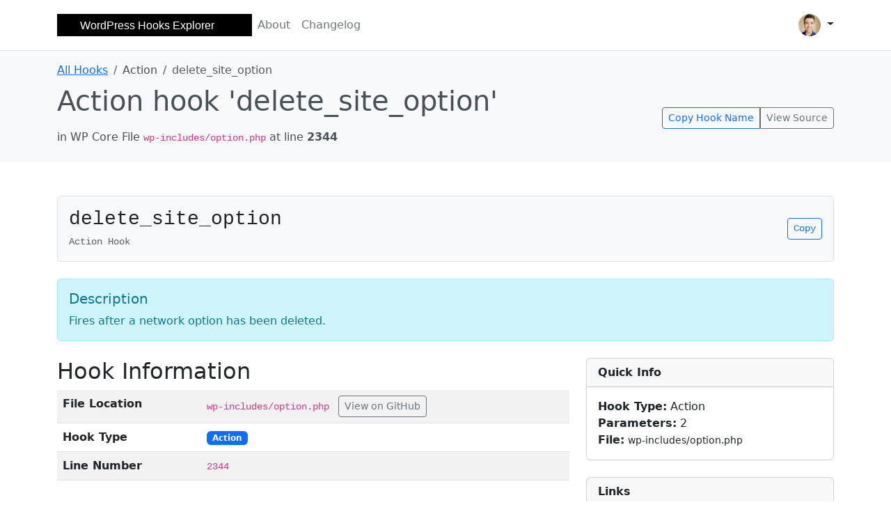

--- FILE ---
content_type: text/html; charset=utf-8
request_url: https://fahdmurtaza.com/wp-hooks-explorer/hook/delete_site_option.html
body_size: 5084
content:
<!DOCTYPE html>
<html lang="en" class="h-100">
<head>
    <meta charset="UTF-8">
    <meta name="viewport" content="width=device-width, initial-scale=1.0">
    <title>delete_site_option - WordPress Hooks Explorer</title>
    <meta name="description" content="Details of the delete_site_option Action in WordPress">
    <meta name="keywords" content="WordPress, hooks, delete_site_option, Action, explorer">
    <link rel="stylesheet" href="../resources/css/bootstrap.min.css">
    <link rel="stylesheet" href="../resources/css/prism.min.css">
    <style>
        pre[class*="language-"] {
            border-radius: 0.25rem;
            max-height: 400px;
            overflow-y: auto;
            border: 1px solid #e0e0e0;
            background: #f8f9fa;
        }
        code[class*="language-"] {
            font-size: 0.9rem;
        }

        h2:not(:first-child) {
            margin: 50px 0 10px 0;
        }

        .copy-btn {
            cursor: pointer;
            transition: all 0.2s;
        }
        .copy-btn:hover {
            background-color: #0d6efd !important;
        }
        
        .hook-name-display {
            background: #f8f9fa;
            border: 1px solid #dee2e6;
            border-radius: 0.375rem;
            font-family: 'Courier New', monospace;
            display: flex;
            align-items: center;
            justify-content: space-between;
        }

        .breadcrumb {
            background: transparent;
            padding: 0;
        }

        .version-badge {
            font-size: 0.875rem;
        }

        .related-hook-card {
            transition: transform 0.2s;
        }
        .related-hook-card:hover {
            transform: translateY(-2px);
            box-shadow: 0 4px 8px rgba(0,0,0,0.1);
        }

        .highlight-hook-line {
            background-color: #fff3cd;
            border-left: 4px solid #ffc107;
            padding-left: 8px;
            display: block;
            margin: 0 -12px;
            padding-right: 12px;
        }

        pre code.line-numbers {
            counter-reset: line;
        }
    </style>
</head>
<body class="d-flex flex-column h-100">
    <header class="p-3 border-bottom">
        <div class="container">
            <div class="d-flex flex-wrap align-items-center justify-content-center justify-content-lg-start">
                <a href="../index.html" class="d-flex align-items-center mb-2 mb-lg-0 text-dark text-decoration-none">
                    <svg width="280" height="32" viewBox="0 0 280 32" xmlns="http://www.w3.org/2000/svg" xmlns:xlink="http://www.w3.org/1999/xlink">
                        <rect x="0" y="0" width="280" height="32" fill="black"></rect>
                        <text x="33" y="22" fill="white" font-family="sans-serif" font-size="16px">WordPress Hooks Explorer</text>
                    </svg>
                </a>
                <ul class="nav col-12 col-lg-auto me-lg-auto mb-2 justify-content-center mb-md-0">
                    <li><a href="../about.html" class="nav-link px-2 link-secondary">About</a></li>
                    <li><a href="../changelog.html" class="nav-link px-2 link-secondary">Changelog</a></li>
                </ul>

                <div class="dropdown text-end">
                    <a href="#" class="d-block link-dark text-decoration-none dropdown-toggle" id="dropdownUser1" data-bs-toggle="dropdown" aria-expanded="false">
                        <img src="https://github.com/fahdi.png" alt="Fahad Murtaza" width="32" height="32" class="rounded-circle">
                    </a>
                    <ul class="dropdown-menu text-small" aria-labelledby="dropdownUser1">
                        <li><a class="dropdown-item" href="https://github.com/fahdi" target="_blank">GitHub Profile</a></li>
                        <li><hr class="dropdown-divider"></li>
                        <li><a class="dropdown-item" href="https://www.fahdmurtaza.com" target="_blank">Website</a></li>
                    </ul>
                </div>
            </div>
        </div>
    </header>

    <header class="bg-body-tertiary text-dark-emphasis text-left py-3">
        <div class="container">
            <!-- Breadcrumb Navigation -->
            <nav aria-label="breadcrumb">
                <ol class="breadcrumb mb-2">
                    <li class="breadcrumb-item"><a href="../index.html">All Hooks</a></li>
                    <li class="breadcrumb-item">Action</li>
                    <li class="breadcrumb-item active" aria-current="page">delete_site_option</li>
                </ol>
            </nav>
            
            <div class="row align-items-center">
                <div class="col-md-8">
                    <h1 class="mb-3">Action hook 'delete_site_option'</h1>
                    <p class="mb-2">in WP Core File <code>wp-includes/option.php</code> at line <strong>2344</strong></p>
                    
                    <!-- Version Badge -->
                    
                    
                </div>
                <div class="col-md-4 text-md-end">
                    <!-- Quick Actions -->
                    <div class="btn-group" role="group">
                        <button type="button" class="btn btn-outline-primary btn-sm copy-btn" onclick="copyHookName('delete_site_option')">
                            Copy Hook Name
                        </button>
                        <a href="https://github.com/WordPress/WordPress/blob/master/wp-includes/option.php#L2344" 
                           class="btn btn-outline-secondary btn-sm" target="_blank">
                            View Source
                        </a>
                    </div>
                </div>
            </div>
        </div>
    </header>

    <main class="container mt-5 mb-5">
        <!-- Hook Name Display -->
        <div class="hook-name-display p-3 mb-4">
            <div>
                <h3 class="mb-1">delete_site_option</h3>
                <small class="text-muted">Action Hook</small>
            </div>
            <button class="btn btn-sm btn-outline-primary copy-btn" onclick="copyHookName('delete_site_option')">
                Copy
            </button>
        </div>

        <!-- Hook Description -->
        
        <div class="alert alert-info mb-4">
            <h5 class="alert-heading">Description</h5>
            Fires after a network option has been deleted.
        </div>
        

        <div class="row">
            <div class="col-lg-8">
                <h2>Hook Information</h2>
                <table class="table table-striped table-hover">
                    <tbody>
                        <tr>
                            <td><strong>File Location</strong></td>
                            <td>
                                <code>wp-includes/option.php</code>
                                <a href="https://github.com/WordPress/WordPress/blob/master/wp-includes/option.php#L2344" 
                                   class="btn btn-sm btn-outline-secondary ms-2" target="_blank">
                                    View on GitHub
                                </a>
                            </td>
                        </tr>
                        <tr>
                            <td><strong>Hook Type</strong></td>
                            <td>
                                <span class="badge bg-primary">
                                    Action
                                </span>
                            </td>
                        </tr>
                        <tr>
                            <td><strong>Line Number</strong></td>
                            <td><code>2344</code></td>
                        </tr>
                        
                    </tbody>
                </table>

                <h2>Hook Parameters</h2>
                
                <div class="table-responsive">
                    <table class="table table-striped table-hover">
                        <thead class="table-dark">
                            <tr>
                                <th>Type</th>
                                <th>Name</th>
                                <th>Description</th>
                            </tr>
                        </thead>
                        <tbody>
                            
                            <tr>
                                <td>
                                    <code class="text-muted">string</code>
                                </td>
                                <td>
                                    <code class="text-primary">$option</code>
                                </td>
                                <td>Name of the network option.</td>
                            </tr>
                            
                            <tr>
                                <td>
                                    <code class="text-muted">int</code>
                                </td>
                                <td>
                                    <code class="text-primary">$network_id</code>
                                </td>
                                <td>ID of the network.</td>
                            </tr>
                            
                        </tbody>
                    </table>
                </div>
                

                <!-- Usage Examples -->
                <h2>Usage Examples</h2>
                <div class="card">
                    <div class="card-header">
                        <strong>Basic Usage</strong>
                    </div>
                    <div class="card-body">
                        
                        <pre><code class="language-php">&lt;?php
// Hook into delete_site_option
add_action('delete_site_option', 'my_custom_function', 10, 2);

function my_custom_function($option, $network_id) {
    // Your custom code here
}
</code></pre>
                        
                    </div>
                </div>

                <!-- Hook Source Code -->
                <h2>Source Code Context</h2>
                
                <div class="card">
                    <div class="card-header">
                        <strong>wp-includes/option.php:2344</strong>
                        <span class="text-muted">- How this hook is used in WordPress core</span>
                    </div>
                    <div class="card-body p-0">
                        <pre><code class="language-php line-numbers">&lt;?php
2339  		 * @since 4.7.0 The `$network_id` parameter was added.
2340  		 *
2341  		 * @param string $option     Name of the network option.
2342  		 * @param int    $network_id ID of the network.
2343  		 */
<mark class="highlight-hook-line">2344  		do_action( &#39;delete_site_option&#39;, $option, $network_id );</mark>
2345  
2346  		return true;
2347  	}
2348  
2349  	return false;
</code></pre>
                    </div>
                </div>
                

                <!-- PHP Documentation -->
                <h2>PHP Documentation</h2>
                
                <pre><code class="language-php">&lt;?php
/**
		 * Fires after a network option has been deleted.
		 *
		 * @since 3.0.0
		 * @since 4.7.0 The `$network_id` parameter was added.
		 *
		 * @param string $option     Name of the network option.
		 * @param int    $network_id ID of the network.
		 */</code></pre>
                
            </div>

            <!-- Sidebar -->
            <div class="col-lg-4">
                <!-- Quick Info Card -->
                <div class="card mb-4">
                    <div class="card-header">
                        <strong>Quick Info</strong>
                    </div>
                    <div class="card-body">
                        <ul class="list-unstyled mb-0">
                            <li><strong>Hook Type:</strong> Action</li>
                            <li><strong>Parameters:</strong> 2</li>
                            <li><strong>File:</strong> <small>wp-includes/option.php</small></li>
                            
                        </ul>
                    </div>
                </div>

                <!-- Action Buttons -->
                <div class="card mb-4">
                    <div class="card-header">
                        <strong>Links</strong>
                    </div>
                    <div class="card-body">
                        <div class="d-grid gap-2">
                            <a href="https://developer.wordpress.org/reference/hooks/delete_site_option/" 
                               class="btn btn-outline-primary btn-sm" target="_blank">
                                WordPress Docs
                            </a>
                            <a href="https://github.com/WordPress/WordPress/blob/master/wp-includes/option.php#L2344" 
                               class="btn btn-outline-secondary btn-sm" target="_blank">
                                View Source Code
                            </a>
                            <a href="https://www.google.com/search?q=site%3Adeveloper.wordpress.org+delete_site_option" 
                               class="btn btn-outline-info btn-sm" target="_blank">
                                Search Examples
                            </a>
                        </div>
                    </div>
                </div>

                <!-- Related Hooks (Placeholder) -->
                <div class="card">
                    <div class="card-header">
                        <strong>Related Hooks</strong>
                    </div>
                    <div class="card-body">
                        <p class="text-muted small">Related hooks will be displayed here in future updates.</p>
                    </div>
                </div>
            </div>
        </div>
    </main>

    <footer class="text-center footer mt-auto py-3 bg-light">
        <p>&copy; 2025 Fahad Murtaza aka iSuperCoder 2025.06f64bcc</p>
    </footer>

    <script src="../resources/js/bootstrap.bundle.min.js"></script>
    <script src="../resources/js/prism.min.js"></script>
    <script src="../resources/js/prism-markup-templating.min.js"></script>
    <script src="../resources/js/prism-php.min.js"></script>
    
    <script>
        // Copy hook name functionality
        function copyHookName(hookName) {
            const btn = event.target.closest('button');
            const originalText = btn.innerHTML;
            
            // Modern clipboard API
            if (navigator.clipboard && window.isSecureContext) {
                navigator.clipboard.writeText(hookName).then(function() {
                    // Show success feedback
                    btn.innerHTML = 'Copied!';
                    btn.classList.add('btn-success');
                    btn.classList.remove('btn-outline-primary');
                    
                    setTimeout(() => {
                        btn.innerHTML = originalText;
                        btn.classList.remove('btn-success');
                        btn.classList.add('btn-outline-primary');
                    }, 2000);
                }).catch(function(err) {
                    console.error('Failed to copy with Clipboard API: ', err);
                    fallbackCopy(hookName, btn, originalText);
                });
            } else {
                // Fallback for older browsers or non-HTTPS contexts
                fallbackCopy(hookName, btn, originalText);
            }
        }

        // Fallback copy method using execCommand
        function fallbackCopy(text, btn, originalText) {
            try {
                const textArea = document.createElement('textarea');
                textArea.value = text;
                textArea.style.position = 'fixed';
                textArea.style.left = '-999999px';
                textArea.style.top = '-999999px';
                document.body.appendChild(textArea);
                textArea.focus();
                textArea.select();
                
                const successful = document.execCommand('copy');
                document.body.removeChild(textArea);
                
                if (successful) {
                    // Show success feedback
                    btn.innerHTML = 'Copied!';
                    btn.classList.add('btn-success');
                    btn.classList.remove('btn-outline-primary');
                    
                    setTimeout(() => {
                        btn.innerHTML = originalText;
                        btn.classList.remove('btn-success');
                        btn.classList.add('btn-outline-primary');
                    }, 2000);
                } else {
                    throw new Error('execCommand failed');
                }
            } catch (err) {
                console.error('All copy methods failed: ', err);
                // Create a temporary input for manual selection
                const input = document.createElement('input');
                input.value = text;
                input.style.position = 'fixed';
                input.style.top = '50%';
                input.style.left = '50%';
                input.style.transform = 'translate(-50%, -50%)';
                input.style.zIndex = '9999';
                input.style.padding = '10px';
                input.style.border = '2px solid #007bff';
                input.style.borderRadius = '5px';
                input.style.fontSize = '16px';
                document.body.appendChild(input);
                input.focus();
                input.select();
                
                // Show modal-like message
                const message = document.createElement('div');
                message.innerHTML = `
                    <div style="position: fixed; top: 0; left: 0; width: 100%; height: 100%; background: rgba(0,0,0,0.5); z-index: 9998; display: flex; align-items: center; justify-content: center;">
                        <div style="background: white; padding: 20px; border-radius: 10px; text-align: center; max-width: 400px;">
                            <h4>Copy Hook Name</h4>
                            <p>Hook name is selected in the field above. Press Ctrl+C (or Cmd+C on Mac) to copy it.</p>
                            <button onclick="this.closest('div').remove(); document.querySelector('input[value=\\'${text}\\']')?.remove();" 
                                    style="background: #007bff; color: white; border: none; padding: 10px 20px; border-radius: 5px; cursor: pointer;">
                                Done
                            </button>
                        </div>
                    </div>
                `;
                document.body.appendChild(message);
            }
        }

        // Add smooth scrolling for anchor links
        document.querySelectorAll('a[href^="#"]').forEach(anchor => {
            anchor.addEventListener('click', function (e) {
                e.preventDefault();
                const target = document.querySelector(this.getAttribute('href'));
                if (target) {
                    target.scrollIntoView({
                        behavior: 'smooth',
                        block: 'start'
                    });
                }
            });
        });

        // Initialize tooltips if Bootstrap has them
        if (typeof bootstrap !== 'undefined' && bootstrap.Tooltip) {
            var tooltipTriggerList = [].slice.call(document.querySelectorAll('[data-bs-toggle="tooltip"]'));
            var tooltipList = tooltipTriggerList.map(function (tooltipTriggerEl) {
                return new bootstrap.Tooltip(tooltipTriggerEl);
            });
        }
    </script>
<script defer src="https://static.cloudflareinsights.com/beacon.min.js/vcd15cbe7772f49c399c6a5babf22c1241717689176015" integrity="sha512-ZpsOmlRQV6y907TI0dKBHq9Md29nnaEIPlkf84rnaERnq6zvWvPUqr2ft8M1aS28oN72PdrCzSjY4U6VaAw1EQ==" data-cf-beacon='{"version":"2024.11.0","token":"411e8692712940a99c2f7d62f1ff8e52","r":1,"server_timing":{"name":{"cfCacheStatus":true,"cfEdge":true,"cfExtPri":true,"cfL4":true,"cfOrigin":true,"cfSpeedBrain":true},"location_startswith":null}}' crossorigin="anonymous"></script>
</body>
</html>